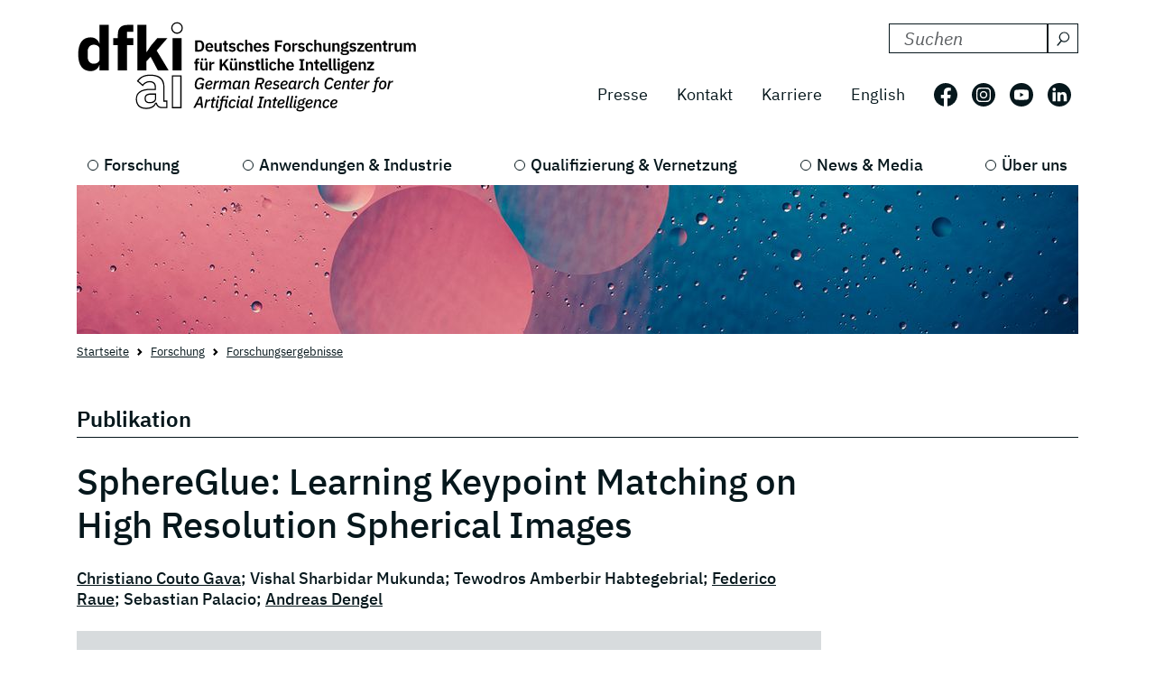

--- FILE ---
content_type: text/html; charset=utf-8
request_url: https://www.dfki.de/web/forschung/projekte-publikationen/publikation/13506
body_size: 9080
content:
<!DOCTYPE html>
<html lang="de-DE">
<head>
    <meta charset="utf-8">

<!-- 
	*****************************************************************
	Deutsches Forschungszentrum für Künstliche Intelligenz GmbH, DFKI
	*****************************************************************

	This website is powered by TYPO3 - inspiring people to share!
	TYPO3 is a free open source Content Management Framework initially created by Kasper Skaarhoj and licensed under GNU/GPL.
	TYPO3 is copyright 1998-2026 of Kasper Skaarhoj. Extensions are copyright of their respective owners.
	Information and contribution at https://typo3.org/
-->

<link rel="icon" href="/_assets/09b8bb81cf02ab8e11714471aa5ea59d/Images/favicon.ico" type="image/vnd.microsoft.icon">
<title> SphereGlue: Learning Keypoint Matching on High Resolution Spherical Images</title>
<meta http-equiv="x-ua-compatible" content="IE=edge">
<meta name="generator" content="TYPO3 CMS">
<meta name="viewport" content="width=device-width, initial-scale=1.0">
<meta name="twitter:card" content="summary">


<link rel="stylesheet" href="/build/css/main.css?1763114951" media="all">






<link crossorigin="anonymous" rel="preload" href="/build/fonts/ibm-plex-sans-v19-latin-regular.woff2" as="font" type="font/woff2">
      <link crossorigin="anonymous" rel="preload" href="/build/fonts/ibm-plex-sans-v19-latin-italic.woff2" as="font" type="font/woff2">
      <link crossorigin="anonymous" rel="preload" href="/build/fonts/ibm-plex-sans-v19-latin-300.woff2" as="font" type="font/woff2">
      <link crossorigin="anonymous" rel="preload" href="/build/fonts/ibm-plex-sans-v19-latin-300italic.woff2" as="font" type="font/woff2">
      <link crossorigin="anonymous" rel="preload" href="/build/fonts/ibm-plex-sans-v19-latin-500.woff2" as="font" type="font/woff2">
      <link crossorigin="anonymous" rel="preload" href="/build/fonts/ibm-plex-sans-v19-latin-500italic.woff2" as="font" type="font/woff2">
      <link crossorigin="anonymous" rel="preload" href="/build/fonts/ibm-plex-sans-v19-latin-600.woff2" as="font" type="font/woff2">
      <link crossorigin="anonymous" rel="preload" href="/build/fonts/ibm-plex-sans-v19-latin-600italic.woff2" as="font" type="font/woff2">
      <link crossorigin="anonymous" rel="preload" href="/build/fonts/ibm-plex-sans-v19-latin-700.woff2" as="font" type="font/woff2">
      <link crossorigin="anonymous" rel="preload" href="/build/fonts/ibm-plex-sans-v19-latin-700italic.woff2" as="font" type="font/woff2"><!-- Matomo -->
<script type="text/javascript">
  var _paq = _paq || [];
  /* tracker methods like "setCustomDimension" should be called before "trackPageView" */
  _paq.push(["setCookieDomain", "*.www.dfki.de"]);
  _paq.push(['trackPageView']);
  _paq.push(['enableLinkTracking']);
  (function() {
    var u="https://webstat-kl.dfki.de/matomo/";
    _paq.push(['setTrackerUrl', u+'piwik.php']);
    _paq.push(['setSiteId', '3']);
    var d=document, g=d.createElement('script'), s=d.getElementsByTagName('script')[0];
    g.type='text/javascript'; g.async=true; g.defer=true; g.src=u+'piwik.js'; s.parentNode.insertBefore(g,s);
  })();
</script>
<!-- End Matomo Code -->
<link rel="canonical" href="https://www.dfki.de/web/forschung/projekte-publikationen/publikation/13506">

<link rel="alternate" hreflang="de-DE" href="https://www.dfki.de/web/forschung/projekte-publikationen/publikation/13506">
<link rel="alternate" hreflang="en-US" href="https://www.dfki.de/en/web/research/projects-and-publications/publication/13506">
<link rel="alternate" hreflang="x-default" href="https://www.dfki.de/web/forschung/projekte-publikationen/publikation/13506">
</head>
<body id="page-175" class="level-4  layout-pagets__1ColumnPlugin">


<a class="visually-hidden-focusable" href="#mainContent">
  <span class="p-2">Skip to main content</span>
</a>
<a class="visually-hidden-focusable" href="#mainNavigation">
  <span class="p-2">Skip to main navigation</span>
</a>
<header class="header"><div class="container"><div class="mainline d-flex flex-column-reverse flex-sm-row justify-content-between py-4 mb-2"><a href="/web"><div class="logo d-flex align-items-end"><svg class="icon me-2 mb-1" aria-label="Deutsches Forschungszentrum für Künstliche Intelligenz"><use xlink:href="/build/iconSprite.svg#logo-medium"></use></svg></div></a><div class="metaline d-none d-xl-flex flex-column justify-content-xl-around"><div class="tx-solr-search-container mb-3 ms-auto"><form method="get" class="tx-solr-search-form" action="/web/suchergebnisse" data-suggest="/web/suchergebnisse?type=7384" data-suggest-header="Top Treffer" accept-charset="utf-8"><div class="d-flex justify-content-between bg-bright text-dark"><input type="hidden" name="L" value="0" /><input type="hidden" name="id" value="132" /><label for="search-formheader" class="visually-hidden">
        DFKI durchsuchen nach:
      </label><div class="input-group"><input class="tx-solr-q js-solr-q form-control py-0 tx-solr-suggest tx-solr-suggest-focus"
               id="search-formheader"
               type="text"
               name="tx_solr[q]"
               value=""
               autocomplete="off"
               placeholder="Suchen"/><button class="btn btn-outline-dark p-1 d-flex align-items-center pe-0 py-0"
                type="submit"
                aria-label="Suchen"><svg class="icon-16 m-1 me-2" aria-hidden="true" focusable="false"><use xlink:href="/build/iconSprite.svg#icon-search"></use></svg></button></div></div></form></div><div class="d-flex align-items-center justify-content-end fs-4"><nav class="nav-meta" aria-label=""><ul class="nav"><li class="nav-item"><a class="nav-link" href="/web/news-media/presse">Presse</a></li><li class="nav-item"><a class="nav-link" href="/web/ueber-uns/standorte-kontakt">Kontakt</a></li><li class="nav-item"><a class="nav-link" rel="noreferrer" target="_blank" href="https://jobs.dfki.de">Karriere</a></li></ul></nav><nav class="nav-language me-3" aria-label="Sprach Navigation. Aktuelle sprache ist Deutsch"><ul class="nav"><li class="nav-item"><a href="/en/web/research/projects-and-publications/publication/13506"
                 class="nav-link"
                 hreflang="en-US"
                 title="Translate to English">
                English
              </a></li></ul></nav><ul class="nav nav-social"><li class="nav-item p-2 ps-0 pe-2"><a href="https://www.facebook.com/DFKI.GmbH" target="_blank" rel="noopener" title="Folgen Sie uns auf: Facebook"
             class="nav-link nav-social-facebook p-0"><svg class="icon-26" aria-hidden="true"><use xlink:href="/build/iconSprite.svg#icon-facebook"></use></svg><span class="visually-hidden">Folgen Sie uns auf: Facebook</span></a></li><li class="nav-item p-2"><a href="https://www.instagram.com/dfki_official/" target="_blank" rel="noopener" title="Folgen Sie uns auf: Instagram"
             class="nav-link nav-social-instagram p-0"><svg class="icon-26" aria-hidden="true"><use xlink:href="/build/iconSprite.svg#icon-instagram"></use></svg><span class="visually-hidden">Folgen Sie uns auf: Instagram</span></a></li><li class="nav-item p-2"><a href="https://www.youtube.com/user/dfkivideo" target="_blank" rel="noopener" title="Folgen Sie uns auf: Youtube"
             class="nav-link nav-social-youtube p-0"><svg class="icon-26" aria-hidden="true"><use xlink:href="/build/iconSprite.svg#icon-youtube"></use></svg><span class="visually-hidden">Folgen Sie uns auf: Youtube</span></a></li><li class="nav-item p-2 pe-2"><a href="https://www.linkedin.com/company/dfki" target="_blank" rel="noopener" title="Folgen Sie uns auf: LinkedIn"
             class="nav-link nav-social-linkedin p-0"><svg class="icon-26" aria-hidden="true"><use xlink:href="/build/iconSprite.svg#icon-linkedin"></use></svg><span class="visually-hidden">Folgen Sie uns auf: LinkedIn</span></a></li></ul></div></div><div class="d-xl-none align-self-end mb-3" id="mainNavigation"><div class="header-buttons-mobile"><a href="/en/web/research/projects-and-publications/publication/13506"
           class="text-capitalize btn btn-outline-dark icon-box me-3"
           hreflang="en-US"
           title="Translate to English">
          en
        </a><button class="burger burger--js btn btn-outline-dark icon-box"
                  aria-label="open main navigation"
                  type="button"
                  data-bs-toggle="offcanvas"
                  data-bs-target="#offcanvasScrolling"
                  aria-controls="offcanvasScrolling"><span class="burger__icon"></span></button></div></div></div><nav class="d-none d-xl-block" aria-label="Hauptnavigation"><ul class="nav-main nav d-flex justify-content-between position-relative"><li class="nav-item lv1-item"><a class="nav-link lv1-link" href="/web/forschung">Forschung</a><ul class="lv2 bg-dark"><li class="nav-item"><a class="nav-link lv2-link mx-3 ps-0" href="/web/forschung/forschungsbereiche">Forschungsbereiche</a><ul class="lv3"><li class="nav-item"><a class="nav-link lv3-link" href="/web/forschung/forschungsbereiche/agenten-und-simulierte-realitaet">Agenten und Simulierte Realität</a></li><li class="nav-item"><a class="nav-link lv3-link" href="/web/forschung/forschungsbereiche/cyber-physical-systems">Cyber-Physical Systems</a></li><li class="nav-item"><a class="nav-link lv3-link" href="/web/forschung/forschungsbereiche/data-science-und-ihre-anwendungen">Data Science und ihre Anwendungen</a></li><li class="nav-item"><a class="nav-link lv3-link" href="/web/forschung/forschungsbereiche/design-research-explorations">Design Research eXplorations</a></li><li class="nav-item"><a class="nav-link lv3-link" href="/web/forschung/forschungsbereiche/educational-technology-lab">Educational Technology Lab</a></li><li class="nav-item"><a class="nav-link lv3-link" href="/web/forschung/forschungsbereiche/eingebettete-intelligenz">Eingebettete Intelligenz</a></li><li class="nav-item"><a class="nav-link lv3-link" href="/web/forschung/forschungsbereiche/erfahrungsbasierte-lernende-systeme">Erfahrungsbasierte Lernende Systeme</a></li><li class="nav-item"><a class="nav-link lv3-link" href="/web/forschung/forschungsbereiche/erweiterte-realitaet">Erweiterte Realität</a></li><li class="nav-item"><a class="nav-link lv3-link" href="/web/forschung/forschungsbereiche/grundlagen-der-systemischen-ki">Grundlagen der Systemischen KI</a></li><li class="nav-item"><a class="nav-link lv3-link" href="/web/forschung/forschungsbereiche/innovative-fabriksysteme">Innovative Fabriksysteme</a></li><li class="nav-item"><a class="nav-link lv3-link" href="/web/forschung/forschungsbereiche/institut-fuer-wirtschaftsinformatik">Institut für Wirtschaftsinformatik</a></li><li class="nav-item"><a class="nav-link lv3-link" href="/web/forschung/forschungsbereiche/intelligente-analytik-fuer-massendaten">Intelligente Analytik für Massendaten</a></li><li class="nav-item"><a class="nav-link lv3-link" href="/web/forschung/forschungsbereiche/intelligente-netze">Intelligente Netze</a></li><li class="nav-item"><a class="nav-link lv3-link" href="/web/forschung/forschungsbereiche/interaktives-maschinelles-lernen">Interaktives Maschinelles Lernen</a></li><li class="nav-item"><a class="nav-link lv3-link" href="/web/forschung/forschungsbereiche/ki-fuer-assistive-gesundheitstechnologien">KI für Assistive Gesundheitstechnologien</a></li><li class="nav-item"><a class="nav-link lv3-link" href="/web/forschung/forschungsbereiche/ki-in-der-medizinischen-bild-und-signalverarbeitung">KI in der medizinischen Bild- und Signalverarbeitung</a></li><li class="nav-item"><a class="nav-link lv3-link" href="/web/forschung/forschungsbereiche/kognitive-assistenzsysteme">Kognitive Assistenzsysteme</a></li><li class="nav-item"><a class="nav-link lv3-link" href="/web/forschung/forschungsbereiche/kognitive-sozialsimulation">Kognitive Sozialsimulation</a></li><li class="nav-item"><a class="nav-link lv3-link" href="/web/forschung/forschungsbereiche/kooperative-und-autonome-systeme">Kooperative und Autonome Systeme</a></li><li class="nav-item"><a class="nav-link lv3-link" href="/web/forschung/forschungsbereiche/marine-perception">Marine Perception</a></li><li class="nav-item"><a class="nav-link lv3-link" href="/web/forschung/forschungsbereiche/neuro-mechanistische-modellierung">Neuro-Mechanistische Modellierung</a></li><li class="nav-item"><a class="nav-link lv3-link" href="/web/forschung/forschungsbereiche/robotics-innovation-center">Robotics Innovation Center</a></li><li class="nav-item"><a class="nav-link lv3-link" href="/web/forschung/forschungsbereiche/smarte-daten-wissensdienste">Smarte Daten &amp; Wissensdienste</a></li><li class="nav-item"><a class="nav-link lv3-link" href="/web/forschung/forschungsbereiche/smart-enterprise-engineering">Smart Enterprise Engineering</a></li><li class="nav-item"><a class="nav-link lv3-link" href="/web/forschung/forschungsbereiche/smart-service-engineering">Smart Service Engineering</a></li><li class="nav-item"><a class="nav-link lv3-link" href="/web/forschung/forschungsbereiche/sprachtechnologie-und-multilingualitaet">Sprachtechnologie und Multilingualität</a></li><li class="nav-item"><a class="nav-link lv3-link" href="/web/forschung/forschungsbereiche/speech-and-language-technology">Speech and Language Technology</a></li><li class="nav-item"><a class="nav-link lv3-link" href="/web/forschung/forschungsbereiche/systemische-ki-fuer-entscheidungsunterstuetzung">Systemische KI für Entscheidungsunterstützung</a></li><li class="nav-item"><a class="nav-link lv3-link" href="/web/forschung/forschungsbereiche/systemische-ki-fuer-lernende-roboter">Systemische KI für Lernende Roboter</a></li></ul></li><li class="nav-item"><a class="nav-link lv2-link mx-3 ps-0" href="/web/forschung/forschungsergebnisse">Forschungsergebnisse</a><ul class="lv3"><li class="nav-item"><a class="nav-link lv3-link" href="/web/forschung/projekte-publikationen/projekte">Projekte</a></li><li class="nav-item"><a class="nav-link lv3-link" href="/web/forschung/projekte-publikationen/projektnews">Projektnews</a></li><li class="nav-item"><a class="nav-link lv3-link" href="/web/forschung/projekte-publikationen/publikationen">Publikationen</a></li><li class="nav-item"><a class="nav-link lv3-link" href="/web/forschung/forschungsergebnisse/open-source">Open-Source</a></li></ul></li><li class="nav-item"><a class="nav-link lv2-link mx-3 ps-0" href="/web/forschung/forschungsthemen">Forschungsthemen</a><ul class="lv3"><li class="nav-item"><a class="nav-link lv3-link" href="/web/forschung/forschungsthemen/autonome-systeme">Autonome Systeme</a></li><li class="nav-item"><a class="nav-link lv3-link" href="/web/forschung/forschungsthemen/data-management-analysis">Data Management &amp; Analysis</a></li><li class="nav-item"><a class="nav-link lv3-link" href="/web/forschung/forschungsthemen/image-recognition-understanding">Image Processing</a></li><li class="nav-item"><a class="nav-link lv3-link" href="/web/forschung/forschungsthemen/it-security">IT Security</a></li><li class="nav-item"><a class="nav-link lv3-link" href="/web/forschung/forschungsthemen/lernende-systeme">Lernende Systeme</a></li><li class="nav-item"><a class="nav-link lv3-link" href="/web/forschung/forschungsthemen/mensch-maschine-interaktion">Mensch Maschine Interaktion</a></li><li class="nav-item"><a class="nav-link lv3-link" href="/web/forschung/forschungsthemen/robotik">Robotik</a></li><li class="nav-item"><a class="nav-link lv3-link" href="/web/forschung/forschungsthemen/sensorik-netzwerke">Sensorik &amp; Netzwerke</a></li><li class="nav-item"><a class="nav-link lv3-link" href="/web/forschung/forschungsthemen/sprache-textverstehen">Sprache &amp; Textverstehen</a></li><li class="nav-item"><a class="nav-link lv3-link" href="/web/forschung/forschungsthemen/virtual-augmented-reality">Virtual &amp; Augmented Reality</a></li></ul></li></ul></li><li class="nav-item lv1-item"><a class="nav-link lv1-link" href="/web/anwendungen-industrie">Anwendungen &amp; Industrie</a><ul class="lv2 bg-dark"><li class="nav-item"><a class="nav-link lv2-link mx-3 ps-0" href="/web/anwendungen-industrie/kompetenzzentren">Kompetenzzentren</a><ul class="lv3"><li class="nav-item"><a class="nav-link lv3-link" href="/web/anwendungen-industrie/kompetenzzentren/ambient-assisted-living">Ambient Assisted Living</a></li><li class="nav-item"><a class="nav-link lv3-link" href="/web/anwendungen-industrie/kompetenzzentren/autonomes-fahren">Autonomes Fahren</a></li><li class="nav-item"><a class="nav-link lv3-link" href="/web/anwendungen-industrie/kompetenzzentren/deep-learning">Deep Learning</a></li><li class="nav-item"><a class="nav-link lv3-link" href="/web/anwendungen-industrie/kompetenzzentren/dfki4planet">DFKI4planet</a></li><li class="nav-item"><a class="nav-link lv3-link" href="/web/anwendungen-industrie/kompetenzzentren/emergency-response-recovery-management">Emergency &amp; Recovery</a></li><li class="nav-item"><a class="nav-link lv3-link" href="/web/anwendungen-industrie/kompetenzzentren/generative-ki">Generative KI</a></li><li class="nav-item"><a class="nav-link lv3-link" href="/web/anwendungen-industrie/kompetenzzentren/semantisches-web">Semantisches Web</a></li><li class="nav-item"><a class="nav-link lv3-link" href="/web/anwendungen-industrie/kompetenzzentren/sichere-systeme">Sichere Systeme</a></li><li class="nav-item"><a class="nav-link lv3-link" href="/web/anwendungen-industrie/kompetenzzentren/smart-agriculture-technologies">Smart Agriculture</a></li><li class="nav-item"><a class="nav-link lv3-link" href="/web/anwendungen-industrie/kompetenzzentren/wearable-ai">Wearable AI</a></li></ul></li><li class="nav-item"><a class="nav-link lv2-link mx-3 ps-0" href="/web/anwendungen-industrie/living-labs">Living Labs</a><ul class="lv3"><li class="nav-item"><a class="nav-link lv3-link" href="/web/anwendungen-industrie/living-labs/bremen-ambient-assisted-living-lab-baall">Ambient Assisted Living – BAALL</a></li><li class="nav-item"><a class="nav-link lv3-link" href="/web/anwendungen-industrie/living-labs/advanced-driver-assistance-systems-living-lab">Driver Assistance - ADAS</a></li><li class="nav-item"><a class="nav-link lv3-link" href="/web/anwendungen-industrie/living-labs/immersive-quantified-learning-lab">Immersive Quantified Learning - iQL</a></li><li class="nav-item"><a class="nav-link lv3-link" href="/web/anwendungen-industrie/living-labs/innovative-retail-laboratory-irl">Innovative Retail - IRL</a></li><li class="nav-item"><a class="nav-link lv3-link" href="/web/technologien-anwendungen/living-labs/robotics-exploration-laboratory">Robotics Exploration</a></li><li class="nav-item"><a class="nav-link lv3-link" href="/web/anwendungen-industrie/living-labs/smartcity-living-lab">SmartCity - SCLL</a></li><li class="nav-item"><a class="nav-link lv3-link" href="/web/anwendungen-industrie/living-labs/smartfactory-kl">SmartFactory-KL</a></li><li class="nav-item"><a class="nav-link lv3-link" href="/web/anwendungen-industrie/living-labs/smart-office-space-living-lab">Smart Office Space</a></li></ul></li><li class="nav-item"><a class="nav-link lv2-link mx-3 ps-0" href="/web/anwendungen-industrie/transfer">Transfer</a><ul class="lv3"><li class="nav-item"><a class="nav-link lv3-link" href="/web/anwendungen-industrie/transfer/transfer-stories">Transfer-Stories</a></li><li class="nav-item"><a class="nav-link lv3-link" href="/web/anwendungen-industrie/transfer/industriekooperationen">Industrie-Kooperationen</a></li><li class="nav-item"><a class="nav-link lv3-link" href="/web/anwendungen-industrie/transfer/spin-offs">Spin-offs</a></li><li class="nav-item"><a class="nav-link lv3-link" href="/web/anwendungen-industrie/transfer/transferlabs">TransferLabs</a></li><li class="nav-item"><a class="nav-link lv3-link" href="/web/anwendungen-industrie/transfer/certlab">CertLab</a></li></ul></li><li class="nav-item"><a class="nav-link lv2-link mx-3 ps-0" href="/web/anwendungen-industrie/anwendungsfelder">Anwendungsfelder</a><ul class="lv3"><li class="nav-item"><a class="nav-link lv3-link" href="/web/anwendungen-industrie/anwendungsfelder/lernen-bildung">Bildung</a></li><li class="nav-item"><a class="nav-link lv3-link" href="/web/anwendungen-industrie/anwendungsfelder/wissen-business-intelligence">Business Intelligence</a></li><li class="nav-item"><a class="nav-link lv3-link" href="/web/anwendungen-industrie/anwendungsfelder/finanzwirtschaft">Finanzwirtschaft</a></li><li class="nav-item"><a class="nav-link lv3-link" href="/web/anwendungen-industrie/anwendungsfelder/industrie-40">Industrie 4.0</a></li><li class="nav-item"><a class="nav-link lv3-link" href="/web/anwendungen-industrie/anwendungsfelder/landwirtschaft-agrartechnik">Landwirtschaft</a></li><li class="nav-item"><a class="nav-link lv3-link" href="/web/anwendungen-industrie/anwendungsfelder/handel-logistik">Logistik</a></li><li class="nav-item"><a class="nav-link lv3-link" href="/web/anwendungen-industrie/anwendungsfelder/gesundheit-medizin">Medizin</a></li><li class="nav-item"><a class="nav-link lv3-link" href="/web/anwendungen-industrie/anwendungsfelder/mobilitaet">Mobilität</a></li><li class="nav-item"><a class="nav-link lv3-link" href="/web/anwendungen-industrie/anwendungsfelder/smart-home-assisted-living">Smart Home</a></li><li class="nav-item"><a class="nav-link lv3-link" href="/web/anwendungen-industrie/anwendungsfelder/umwelt-energie">Umwelt &amp; Energie</a></li></ul></li></ul></li><li class="nav-item lv1-item"><a class="nav-link lv1-link" href="/web/qualifizierung-vernetzung">Qualifizierung &amp; Vernetzung</a><ul class="lv2 bg-dark"><li class="nav-item"><a class="nav-link lv2-link mx-3 ps-0" href="/web/qualifizierung-vernetzung/qualifizierungsangebote">Qualifizierungsangebote</a><ul class="lv3"><li class="nav-item"><a class="nav-link lv3-link" href="/web/qualifizierung-vernetzung/qualifizierungsangebote/bitkom-akademie">Bitkom Akademie</a></li><li class="nav-item"><a class="nav-link lv3-link" href="/web/qualifizierung-vernetzung/qualifizierungsangebote/ki-campus">KI-Campus</a></li><li class="nav-item"><a class="nav-link lv3-link" href="/web/qualifizierung-vernetzung/qualifizierungsangebote/iqz-kaiserslautern">IQZ Kaiserslautern</a></li><li class="nav-item"><a class="nav-link lv3-link" href="/web/qualifizierung-vernetzung/qualifizierungsangebote/software-campus">Software Campus</a></li></ul></li><li class="nav-item"><a class="nav-link lv2-link mx-3 ps-0" href="/web/qualifizierung-vernetzung/vernetzung">Vernetzung</a><ul class="lv3"><li class="nav-item"><a class="nav-link lv3-link" href="/web/qualifizierung-vernetzung/internationale-kooperationen">Internationale Kooperationen</a></li><li class="nav-item"><a class="nav-link lv3-link" href="/web/qualifizierung-vernetzung/vernetzung/wissenschaftliches-umfeld">Wissenschaftliches Umfeld</a></li><li class="nav-item"><a class="nav-link lv3-link" href="/web/qualifizierung-vernetzung/vernetzung/professorinnen">Professor:innen</a></li></ul></li><li class="nav-item"><a class="nav-link lv2-link mx-3 ps-0" href="/web/qualifizierung-vernetzung/netzwerke-initiativen">Netzwerke &amp;  Initiativen</a><ul class="lv3"><li class="nav-item"><a class="nav-link lv3-link" href="/web/qualifizierung-vernetzung/netzwerke-initiativen/charta-digitale-vernetzung">Charta Digitale Vernetzung</a></li><li class="nav-item"><a class="nav-link lv3-link" href="/web/qualifizierung-vernetzung/netzwerke-initiativen/cairne">CAIRNE</a></li><li class="nav-item"><a class="nav-link lv3-link" href="/web/qualifizierung-vernetzung/netzwerke-initiativen/eit-health">EIT Health</a></li><li class="nav-item"><a class="nav-link lv3-link" href="/web/qualifizierung-vernetzung/netzwerke-initiativen/eit-manufacturing">EIT Manufacturing</a></li><li class="nav-item"><a class="nav-link lv3-link" href="/web/qualifizierung-vernetzung/netzwerke-initiativen/forum-digitale-technologien">Forum Digitale Technologien</a></li><li class="nav-item"><a class="nav-link lv3-link" href="/web/qualifizierung-vernetzung/netzwerke-initiativen/ki-kompetenzzentren">KI-Kompetenzzentren</a></li><li class="nav-item"><a class="nav-link lv3-link" href="/web/qualifizierung-vernetzung/netzwerke-initiativen/plattform-industrie-40">Plattform Industrie 4.0</a></li><li class="nav-item"><a class="nav-link lv3-link" href="/web/qualifizierung-vernetzung/netzwerke-initiativen/plattform-lernende-systeme">Plattform Lernende Systeme</a></li><li class="nav-item"><a class="nav-link lv3-link" href="/web/qualifizierung-vernetzung/netzwerke-initiativen/w3c">W3C</a></li></ul></li></ul></li><li class="nav-item lv1-item"><a class="nav-link lv1-link" href="/web/news-media">News &amp; Media</a><ul class="lv2 bg-dark"><li class="nav-item"><a class="nav-link lv2-link mx-3 ps-0" href="/web/news-media/news">News</a><ul class="lv3"><li class="nav-item"><a class="nav-link lv3-link" href="/web/news-media/news/news-ueberblick">Alle News</a></li><li class="nav-item"><a class="nav-link lv3-link" href="/web/qualifizierung-vernetzung/wissenschaftliche-exzellenz">Wissenschaftliche Exzellenz</a></li><li class="nav-item"><a class="nav-link lv3-link" href="/web/forschung/projekte-publikationen/projektnews">Projektnews</a></li><li class="nav-item"><a class="nav-link lv3-link" href="/web/news-media/news/dfki-ai-next">dfki ai next</a></li><li class="nav-item"><a class="nav-link lv3-link" href="/web/news-media/news/dfki4space">DFKI4Space</a></li></ul></li><li class="nav-item"><a class="nav-link lv2-link mx-3 ps-0" href="/web/news-media/events">Events</a><ul class="lv3"><li class="nav-item"><a class="nav-link lv3-link" href="/web/news-media/news-events/events">Alle Events</a></li></ul></li><li class="nav-item"><a class="nav-link lv2-link mx-3 ps-0" href="/web/news-media/media">Media</a><ul class="lv3"><li class="nav-item"><a class="nav-link lv3-link" href="/web/news-media/presse/dfki-in-den-medien">DFKI in den Medien</a></li><li class="nav-item"><a class="nav-link lv3-link" href="/web/news-media/media/podcast-ki-und-jetzt-staffel-2">Podcast - KI und jetzt?</a></li><li class="nav-item"><a class="nav-link lv3-link" href="/web/news-media/media/videos">Videos</a></li></ul></li><li class="nav-item"><a class="nav-link lv2-link mx-3 ps-0" href="/web/news-media/presse">Presse</a><ul class="lv3"><li class="nav-item"><a class="nav-link lv3-link" href="/web/news-media/presse/pressemitteilungen">Pressemitteilungen</a></li><li class="nav-item"><a class="nav-link lv3-link" href="/web/news-media/presse/presse-material">Pressematerial</a></li><li class="nav-item"><a class="nav-link lv3-link" href="/web/news-media/presse/pressekontakt">Pressekontakt</a></li></ul></li></ul></li><li class="nav-item lv1-item"><a class="nav-link lv1-link" href="/web/ueber-uns">Über uns</a><ul class="lv2 bg-dark"><li class="nav-item"><a class="nav-link lv2-link mx-3 ps-0" href="/web/ueber-uns/dfki-im-ueberblick">DFKI im Überblick</a><ul class="lv3"><li class="nav-item"><a class="nav-link lv3-link" href="/web/ueber-uns/dfki-im-ueberblick/unternehmensprofil">Unternehmensprofil</a></li><li class="nav-item"><a class="nav-link lv3-link" href="/web/ueber-uns/dfki-im-ueberblick/geschaeftsfuehrung-lenkungskreis">Geschäftsführung &amp; Lenkungskreis</a></li><li class="nav-item"><a class="nav-link lv3-link" href="/web/ueber-uns/dfki-im-ueberblick/gesellschafter">Gesellschafter</a></li><li class="nav-item"><a class="nav-link lv3-link" href="/web/ueber-uns/dfki-im-ueberblick/aufsichtsrat">Aufsichtsrat</a></li><li class="nav-item"><a class="nav-link lv3-link" href="/web/ueber-uns/dfki-im-ueberblick/wissenschaftlicher-beirat">Wissenschaftlicher Beirat</a></li></ul></li><li class="nav-item"><a class="nav-link lv2-link mx-3 ps-0" href="/web/ueber-uns/governance">Governance</a><ul class="lv3"><li class="nav-item"><a class="nav-link lv3-link" href="/web/ueber-uns/governance/mission-statement">Mission Statement</a></li><li class="nav-item"><a class="nav-link lv3-link" href="/web/ueber-uns/governance/diversity-and-gender-equality">Diversity and Gender Equality</a></li><li class="nav-item"><a class="nav-link lv3-link" href="/web/ueber-uns/governance/ethik-team">Ethik-Team</a></li><li class="nav-item"><a class="nav-link lv3-link" href="/web/ueber-uns/governance/compliance">Compliance</a></li><li class="nav-item"><a class="nav-link lv3-link" href="/web/ueber-uns/governance/gute-wissenschaftliche-praxis">Gute wissenschaftliche Praxis</a></li></ul></li><li class="nav-item"><a class="nav-link lv2-link mx-3 ps-0" href="/web/ueber-uns/arbeiten-am-dfki">Arbeiten am DFKI</a><ul class="lv3"><li class="nav-item"><a class="nav-link lv3-link" rel="noreferrer" target="_blank" href="https://jobs.dfki.de">Karriere</a></li><li class="nav-item"><a class="nav-link lv3-link" href="/web/ueber-uns/arbeiten-am-dfki/we-at-dfki">#WEatDFKI</a></li><li class="nav-item"><a class="nav-link lv3-link" href="/web/ueber-uns/dfki-fanshop">DFKI Fanshop</a></li><li class="nav-item"><a class="nav-link lv3-link" href="/web/ueber-uns/arbeiten-am-dfki/research-fellows">Research Fellows</a></li><li class="nav-item"><a class="nav-link lv3-link" href="/web/ueber-uns/arbeiten-am-dfki/dfki-fellows">DFKI Fellows</a></li></ul></li><li class="nav-item"><a class="nav-link lv2-link mx-3 ps-0" href="/web/ueber-uns/standorte-kontakt">Standorte</a><ul class="lv3"><li class="nav-item"><a class="nav-link lv3-link" href="/web/ueber-uns/standorte-kontakt/kaiserslautern-trier">Kaiserslautern / Trier</a></li><li class="nav-item"><a class="nav-link lv3-link" href="/web/ueber-uns/standorte-kontakt/saarbruecken">Saarbrücken</a></li><li class="nav-item"><a class="nav-link lv3-link" href="/web/ueber-uns/standorte-kontakt/bremen">Bremen</a></li><li class="nav-item"><a class="nav-link lv3-link" href="/web/ueber-uns/standorte-kontakt/osnabrueck-oldenburg">Osnabrück / Oldenburg</a></li><li class="nav-item"><a class="nav-link lv3-link" href="/web/ueber-uns/standorte-kontakt/darmstadt">Darmstadt</a></li><li class="nav-item"><a class="nav-link lv3-link" href="/web/ueber-uns/standorte-kontakt/berlin">Berlin</a></li><li class="nav-item"><a class="nav-link lv3-link" href="/web/ueber-uns/standorte-kontakt/luebeck">Lübeck</a></li></ul></li></ul></li></ul></nav></div></header><main id="mainContent"><div class="container stage"><!--TYPO3SEARCH_begin--><div id="c8364"
         class="  pb-0  
            frame frame-default default frame-type-simpleImage frame-layout-0"><figure class=""><div class="position-relative d-inline-block"><picture class="img-fluid"><source media="(min-width: 1600px)" sizes="1410px" srcset="/fileadmin/user_upload/DFKI/Medien/Headerimages/Header_Moon_01_andreiuc88_Stock.jpg"><source media="(min-width: 1400px)" sizes="1290px" srcset="/fileadmin/_processed_/5/e/csm_Header_Moon_01_andreiuc88_Stock_fbd34b2445.jpg"><source media="(min-width: 1280px)" sizes="1110px" srcset="/fileadmin/_processed_/5/e/csm_Header_Moon_01_andreiuc88_Stock_ce6707bcea.jpg"><source media="(min-width: 1024px)" sizes="930px" srcset="/fileadmin/_processed_/5/e/csm_Header_Moon_01_andreiuc88_Stock_6529b3128c.jpg"><source media="(min-width: 768px)" sizes="690px" srcset="/fileadmin/_processed_/5/e/csm_Header_Moon_01_andreiuc88_Stock_dbf5289242.jpg"><source media="(min-width: 640px)" sizes="510px" srcset="/fileadmin/_processed_/5/e/csm_Header_Moon_01_andreiuc88_Stock_81473dda0f.jpg"><source media="(min-width: 0px)" sizes="545px" srcset="/fileadmin/_processed_/5/e/csm_Header_Moon_01_andreiuc88_Stock_4cc06655d4.jpg"><img src="/fileadmin/user_upload/DFKI/Medien/Headerimages/Header_Moon_01_andreiuc88_Stock.jpg" alt="" width="1410" height="210" class="img-fluid"></picture></div></figure></div><!--TYPO3SEARCH_end--></div><nav class="container mt-2" aria-label="breadcrumb"><ol class="breadcrumb" itemscope itemtype="http://schema.org/BreadcrumbList"><li class="breadcrumb-item" itemprop="itemListElement" itemscope itemtype="http://schema.org/ListItem"><a href="/web">Startseite</a></li><li class="breadcrumb-item" itemprop="itemListElement" itemscope itemtype="http://schema.org/ListItem"><a href="/web/forschung">Forschung</a></li><li class="breadcrumb-item" itemprop="itemListElement" itemscope itemtype="http://schema.org/ListItem"><a href="/web/forschung/forschungsergebnisse">Forschungsergebnisse</a></li></ol></nav><div class="container"><!--TYPO3SEARCH_begin--><div id="c160"
         class="  pb-5  
            frame frame-default default frame-type-dfkimanager_publicationdetails frame-layout-0"><div class="tx-dfkimanager mt-5"><article class="publication-single manager-single"><header><p class="lead mb-4">
          Publikation
        </p></header><div class="row"><div class="col-12 col-lg-9"><h1 class="mb-4" itemprop="headline">
            SphereGlue: Learning Keypoint Matching on High Resolution Spherical Images
          </h1><strong class="d-block mb-4"><a href='/web/ueber-uns/mitarbeiter/person/chco01'>Christiano Couto Gava</a>; Vishal Sharbidar Mukunda; Tewodros Amberbir Habtegebrial; <a href='/web/ueber-uns/mitarbeiter/person/fera02'>Federico Raue</a>; Sebastian Palacio; <a href='/web/ueber-uns/mitarbeiter/person/ande00'>Andreas Dengel</a></strong><div class="bg-moon-gray p-4 mb-4">
            In: The IEEE/CVF Conference on Computer Vision and Pattern Recognition. International Conference on Computer Vision and Pattern Recognition (CVPR-2023), CVPR 2023 Workshop - Image Matching: Local Features & Beyond, June 18-22, Vancouver, Canada, Pages 6133-6143, IEEE, 6/2023.
          </div><h2 class="mb-3">Zusammenfassung</h2><div class="mb-4" itemscope><span itemprop="abstract">Traditionally, spherical keypoint matching has been performed using greedy algorithms, such as Nearest Neighbors (NN) search. NN based algorithms often lead to erroneous or insufficient matches as they fail to leverage global keypoint neighborhood information. Inspired by a recent learned perspective matching approach [53] we introduce SphereGlue: a Graph Neural Network based feature matching for high-resolution spherical images. The proposed model naturally handles the severe distortions resulting from geometric transformations. Rigorous evaluations demonstrate the efficacy of SphereGlue in matching both learned and handcrafted keypoints, on synthetic and real high-resolution spherical images. Moreover, SphereGlue generalizes well to previously unseen real-world and synthetic scenes. Results on camera pose estimation show that SphereGlue can directly replace state-of-the-art matching algorithms, in downstream tasks.</span></div><h2 class="mb-3">Projekte</h2><ul class="list-unstyled mb-4" itemscope><li><a title="Application Aware, Life-Cycle Oriented Model-Hardware Co-Design Framework for Sustainable, Energy Efficient ML Systems" href="/web/forschung/projekte-publikationen/projekt/sustainml-sds"><span itemprop="headline">SustainML_SDS - Application Aware, Life-Cycle Oriented Model-Hardware Co-Design Framework for Sustainable, Energy Efficient ML Systems</span></a></li></ul><div class="mb-4"><a href="/fileadmin/user_upload/import/13506_11.pdf"
                   target="_blank"
                   class="download-link"
                   title="11.pdf">
                  11.pdf
                  (<span class="text-uppercase">pdf</span>,
                  1 MB
                  )</a></div><button type="button" class="btn btn-outline-dark" data-bs-toggle="modal" data-bs-target="#bibtexModal">
    BibTeX Export
  </button><div class="modal fade" id="bibtexModal" tabindex="-1" aria-hidden="true" aria-labelledby="bibtexModalTitle"><div class="modal-dialog modal-dialog-centered modal-dialog-scrollable" role="document"><div class="modal-content"><div class="modal-header"><h2 class="modal-title max-lines-2" id="bibtexModalTitle">SphereGlue: Learning Keypoint Matching on High Resolution Spherical Images</h2><button type="button" class="btn-close" data-bs-dismiss="modal" aria-label="Close"></button></div><div class="modal-body"><pre>@inproceedings{pub13506,
    author = {

Couto Gava, Christiano
 and 

Mukunda, Vishal Sharbidar
 and 

Habtegebrial, Tewodros Amberbir
 and 

Raue, Federico
 and 

Palacio, Sebastian
 and 

Dengel, Andreas
},
    title = {SphereGlue: Learning Keypoint Matching on High Resolution Spherical Images},
    booktitle = {The IEEE/CVF Conference on Computer Vision and Pattern Recognition. International Conference on Computer Vision and Pattern Recognition (CVPR-2023), CVPR 2023 Workshop - Image Matching: Local Features & Beyond, June 18-22, Vancouver, Canada
},
    year = {2023},
    month = {6},
    pages = {6133--6143},
    publisher = {IEEE}
}</pre></div><div class="modal-footer"><button type="button" class="btn btn-outline-dark" data-bs-dismiss="modal">
            Schließen
          </button></div></div></div></div></div></div></article></div></div><!--TYPO3SEARCH_end--></div></main><footer class="footer bg-dark"><h2 class="visually-hidden">Page footer with additional informations about DFKI</h2><div class="container pt-5 pb-5 mb-4"><div class="row text-white"><div class="col-12 col-md-6 col-lg-3 mb-5 mb-md-0"><h3 class="mb-3">Folgen Sie uns auf:</h3><ul class="nav nav-social"><li class="nav-item p-2 ps-0 pe-2"><a href="https://www.facebook.com/DFKI.GmbH" target="_blank" rel="noopener" title="Folgen Sie uns auf: Facebook"
             class="nav-link nav-social-facebook p-0"><svg class="icon-26" aria-hidden="true"><use xlink:href="/build/iconSprite.svg#icon-facebook"></use></svg><span class="visually-hidden">Folgen Sie uns auf: Facebook</span></a></li><li class="nav-item p-2"><a href="https://www.instagram.com/dfki_official/" target="_blank" rel="noopener" title="Folgen Sie uns auf: Instagram"
             class="nav-link nav-social-instagram p-0"><svg class="icon-26" aria-hidden="true"><use xlink:href="/build/iconSprite.svg#icon-instagram"></use></svg><span class="visually-hidden">Folgen Sie uns auf: Instagram</span></a></li><li class="nav-item p-2"><a href="https://www.youtube.com/user/dfkivideo" target="_blank" rel="noopener" title="Folgen Sie uns auf: Youtube"
             class="nav-link nav-social-youtube p-0"><svg class="icon-26" aria-hidden="true"><use xlink:href="/build/iconSprite.svg#icon-youtube"></use></svg><span class="visually-hidden">Folgen Sie uns auf: Youtube</span></a></li><li class="nav-item p-2 pe-2"><a href="https://www.linkedin.com/company/dfki" target="_blank" rel="noopener" title="Folgen Sie uns auf: LinkedIn"
             class="nav-link nav-social-linkedin p-0"><svg class="icon-26" aria-hidden="true"><use xlink:href="/build/iconSprite.svg#icon-linkedin"></use></svg><span class="visually-hidden">Folgen Sie uns auf: LinkedIn</span></a></li></ul></div><div class="col-12 col-md-6 col-lg-3"><div id="c33"
         class="  pb-5  
            frame frame-default default frame-type-text frame-layout-0"><header><h3 id="" class="">
            Herausgeber
          </h3></header><p>Deutsches Forschungszentrum für<br> Künstliche Intelligenz GmbH (DFKI)</p><p>Trippstadter Str.&nbsp;122<br> 67663 Kaiserslautern<br> Deutschland</p><p>Tel.: +49 631 20575 0</p></div></div><div class="col-12 col-md-6 col-lg-3"><div id="c34"
         class="  pb-5  
            frame frame-default default frame-type-textmedia frame-layout-0"><header><h3 id="" class="">
            dfki ai next
          </h3></header><div class="ce-textpic ce-left ce-above"><div class="ce-gallery" data-ce-columns="1" data-ce-images="1"><div class="ce-row"><div class="ce-column"><figure class="image "><a href="/web/news-media/news/dfki-ai-next"><img class="image-embed-item" alt="Cover KI Magazin dfki ai next" src="/fileadmin/_processed_/9/7/csm_dfki_ai_next_4_teaser_2ea33ad596.jpg" width="180" height="225" loading="lazy" /></a></figure></div></div></div><div class="ce-bodytext"><p><a href="/web/news-media/news/dfki-ai-next" class="btn btn-outline-bright" title="Zum KI-Magazin">Aktuelle Ausgabe</a></p></div></div></div></div><div class="col-12 col-md-6 col-lg-3"><h3 class="mb-3">Standorte</h3><ul class="nav flex-column locationnav"><li class="nav-item mb-3"><a href="/web/ueber-uns/standorte-kontakt/kaiserslautern-trier">Kaiserslautern / Trier</a></li><li class="nav-item mb-3"><a href="/web/ueber-uns/standorte-kontakt/saarbruecken">Saarbrücken</a></li><li class="nav-item mb-3"><a href="/web/ueber-uns/standorte-kontakt/bremen">Bremen</a></li><li class="nav-item mb-3"><a href="/web/ueber-uns/standorte-kontakt/osnabrueck-oldenburg">Osnabrück / Oldenburg</a></li><li class="nav-item mb-3"><a href="/web/ueber-uns/standorte-kontakt/darmstadt">Darmstadt</a></li><li class="nav-item mb-3"><a href="/web/ueber-uns/standorte-kontakt/berlin">Berlin</a></li><li class="nav-item mb-3"><a href="/web/ueber-uns/standorte-kontakt/luebeck">Lübeck</a></li></ul></div></div></div><div class="copyright navbar navbar-expand-sm bg-white text-dark"><div class="container"><div class="col-12 d-flex justify-content-between align-items-center"><ul class="navbar-nav nav-copyright"><li class="nav-item"><a class="nav-link" href="/web/impressum">Impressum</a></li><li class="nav-item"><a class="nav-link" href="/web/datenschutz">Datenschutz</a></li></ul><p class="mb-0">&copy; DFKI, 2026</p></div></div></div></footer><div class="offcanvas offcanvas-start"
     data-bs-scroll="false"
     data-bs-backdrop="true"
     tabindex="-1"
     id="offcanvasScrolling"
     aria-label="Mobile main navigation"><div class="offcanvas-header justify-content-between"><a href="/web"><div class="logo--mobile d-flex align-items-end"><svg class="icon" aria-label="Deutsches Forschungszentrum für Künstliche Intelligenz"><use xlink:href="/build/iconSprite.svg#logo-small"></use></svg></div></a><button type="button"
            class="btn btn-outline-dark nav-mobile__close icon-box fs-1"
            data-bs-dismiss="offcanvas"
            aria-label="Close">
      ×
    </button></div><div class="nav-mobile offcanvas-body bg-dark text-bright"><div class="tx-solr-search-container"><form method="get" class="tx-solr-search-form" action="/web/suchergebnisse" data-suggest="/web/suchergebnisse?type=7384" data-suggest-header="Top Treffer" accept-charset="utf-8"><div class="d-flex justify-content-between bg-bright text-dark"><input type="hidden" name="L" value="0" /><input type="hidden" name="id" value="132" /><label for="search-formheader" class="visually-hidden">
        DFKI durchsuchen nach:
      </label><div class="input-group"><input class="tx-solr-q js-solr-q form-control py-0 tx-solr-suggest tx-solr-suggest-focus"
               id="search-formheader"
               type="text"
               name="tx_solr[q]"
               value=""
               autocomplete="off"
               placeholder="Suchen"/><button class="btn btn-outline-dark p-1 d-flex align-items-center pe-0 py-0"
                type="submit"
                aria-label="Suchen"><svg class="icon-16 m-1 me-2" aria-hidden="true" focusable="false"><use xlink:href="/build/iconSprite.svg#icon-search"></use></svg></button></div></div></form></div><nav class="nav-mobileXXX" aria-label="Mobile main navigation"><ul class="lv0 list-group list-group-flush"><li class="activesub list-group-item bg-dark border-bright"><a class="flex-grow-1 text-bright" href="/web/forschung">Forschung</a></li><li class="hassub list-group-item bg-dark border-bright"><a class="flex-grow-1 text-bright" href="/web/anwendungen-industrie">Anwendungen &amp; Industrie</a></li><li class="hassub list-group-item bg-dark border-bright"><a class="flex-grow-1 text-bright" href="/web/qualifizierung-vernetzung">Qualifizierung &amp; Vernetzung</a></li><li class="hassub list-group-item bg-dark border-bright"><a class="flex-grow-1 text-bright" href="/web/news-media">News &amp; Media</a></li><li class="hassub list-group-item bg-dark border-bright"><a class="flex-grow-1 text-bright" href="/web/ueber-uns">Über uns</a></li></ul></nav><div class="d-flex mt-5 justify-content-center"><ul class="nav nav-social w-auto "><li class="nav-item p-2 ps-0 pe-2"><a href="https://www.facebook.com/DFKI.GmbH" target="_blank" rel="noopener" title="Folgen Sie uns auf: Facebook"
             class="nav-link nav-social-facebook p-0"><svg class="icon-26" aria-hidden="true"><use xlink:href="/build/iconSprite.svg#icon-facebook"></use></svg><span class="visually-hidden">Folgen Sie uns auf: Facebook</span></a></li><li class="nav-item p-2"><a href="https://www.instagram.com/dfki_official/" target="_blank" rel="noopener" title="Folgen Sie uns auf: Instagram"
             class="nav-link nav-social-instagram p-0"><svg class="icon-26" aria-hidden="true"><use xlink:href="/build/iconSprite.svg#icon-instagram"></use></svg><span class="visually-hidden">Folgen Sie uns auf: Instagram</span></a></li><li class="nav-item p-2"><a href="https://www.youtube.com/user/dfkivideo" target="_blank" rel="noopener" title="Folgen Sie uns auf: Youtube"
             class="nav-link nav-social-youtube p-0"><svg class="icon-26" aria-hidden="true"><use xlink:href="/build/iconSprite.svg#icon-youtube"></use></svg><span class="visually-hidden">Folgen Sie uns auf: Youtube</span></a></li><li class="nav-item p-2 pe-2"><a href="https://www.linkedin.com/company/dfki" target="_blank" rel="noopener" title="Folgen Sie uns auf: LinkedIn"
             class="nav-link nav-social-linkedin p-0"><svg class="icon-26" aria-hidden="true"><use xlink:href="/build/iconSprite.svg#icon-linkedin"></use></svg><span class="visually-hidden">Folgen Sie uns auf: LinkedIn</span></a></li></ul></div><div class="px-3 pt-2"><nav class="nav-meta" aria-label=""><ul class="nav"><li class="nav-item"><a class="nav-link" href="/web/news-media/presse">Presse</a></li><li class="nav-item"><a class="nav-link" href="/web/ueber-uns/standorte-kontakt">Kontakt</a></li><li class="nav-item"><a class="nav-link" rel="noreferrer" target="_blank" href="https://jobs.dfki.de">Karriere</a></li></ul></nav></div><div class="px-3 border-bright border-top"><ul class="nav"><li class="nav-item"><a class="nav-link" href="/web/impressum">Impressum</a></li><li class="nav-item"><a class="nav-link" href="/web/datenschutz">Datenschutz</a></li></ul></div></div></div>

<script src="/_assets/09b8bb81cf02ab8e11714471aa5ea59d/Js/jquery.js?1752700584"></script>
<script src="/_assets/09b8bb81cf02ab8e11714471aa5ea59d/Js/jquery.autocomplete.min.js?1752700584"></script>
<script src="/_assets/09b8bb81cf02ab8e11714471aa5ea59d/Js/solr-suggest.js?1752700584"></script>
<script src="/_assets/09b8bb81cf02ab8e11714471aa5ea59d/Js/solr-results.js?1752700584"></script>
<script src="/build/main.js?1752700584"></script>


</body>
</html>